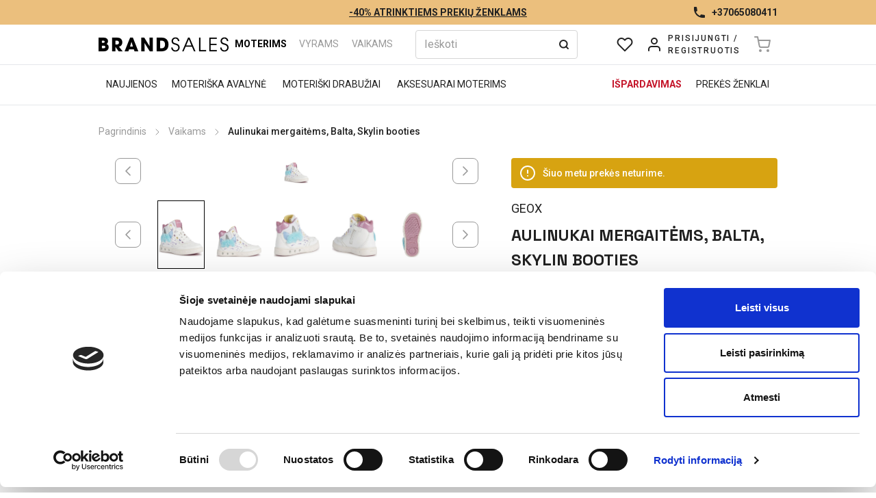

--- FILE ---
content_type: application/javascript; charset=UTF-8
request_url: https://brandsales.lt/_next/static/chunks/app/%5Blang%5D/(main)/product/%5Bslug%5D/not-found-bbc55535076a6658.js
body_size: 520
content:
(self.webpackChunk_N_E=self.webpackChunk_N_E||[]).push([[8846,9097,5958,5145],{58219:function(t,e,n){Promise.resolve().then(n.bind(n,1786)),Promise.resolve().then(n.bind(n,1803)),Promise.resolve().then(n.t.bind(n,65878,23))},92439:function(t,e,n){"use strict";n.d(e,{FW:function(){return s},Mj:function(){return A}});let A=["lt"],r="common";function s(){let t=arguments.length>0&&void 0!==arguments[0]?arguments[0]:"lt",e=arguments.length>1&&void 0!==arguments[1]?arguments[1]:r;return{supportedLngs:A,fallbackLng:"lt",lng:t,fallbackNS:r,defaultNS:r,ns:e}}},1803:function(t,e,n){"use strict";var A=n(57437),r=n(27648),s=n(99376),l=n(41231),i=n(92439);let c=(t,e,n)=>!e||n||t.includes("https")||t.startsWith("/".concat(e,"/"))||i.Mj.some(e=>t.startsWith("/".concat(e,"/"))&&t!=="/".concat(e))?t:(0,l.Z)("/",e,"/"!==t?t:"");e.default=t=>{let{href:e,children:n,onClick:l,noLocale:i,...u}=t,o=(0,s.useParams)(),a=c(e,null==o?void 0:o.lang,i);return(0,A.jsx)(r.default,{href:a,onClick:t=>{null==l||l(t)},...u,children:n})}},1786:function(t,e,n){"use strict";n.r(e),e.default={src:"/_next/static/media/404-error.fe026eb5.png",height:306,width:409,blurDataURL:"[data-uri]",blurWidth:8,blurHeight:6}}},function(t){t.O(0,[8104,5878,2971,8747,1744],function(){return t(t.s=58219)}),_N_E=t.O()}]);

--- FILE ---
content_type: text/x-component
request_url: https://brandsales.lt/lt/category/moterims?_rsc=q4w25
body_size: 3019
content:
1:I[4707,[],""]
4:I[28622,["2022","static/chunks/app/%5Blang%5D/(main)/category/%5B...slug%5D/error-154b61e019a78a57.js"],"default"]
5:I[36423,[],""]
2:["lang","lt","d"]
3:["slug","moterims","c"]
0:["voM0FJ_hIqK2HC4t4p6d_",[["children",["lang","lt","d"],"children","(main)","children","category",["category",{"children":[["slug","moterims","c"],{"children":["__PAGE__",{}]}]},"$undefined","$undefined",true],["category",{"children":[["slug","moterims","c"],{"children":null},[null,["$","$L1",null,{"parallelRouterKey":"children","segmentPath":["children","$2","children","(main)","children","category","children","$3","children"],"error":"$4","errorStyles":[],"errorScripts":[],"template":["$","$L5",null,{}],"templateStyles":"$undefined","templateScripts":"$undefined","notFound":"$L6","notFoundStyles":[]}]],[["$","div",null,{"className":"container flex h-full flex-col","children":["$","div",null,{"className":"mb-8 flex","children":[["$","div",null,{"className":"max-lg:hidden ml-3 mr-6 mt-6 w-1/4","children":[["$","div",null,{"className":"mb-2 h-8 animate-pulse rounded bg-accent-2"}],[["$","div","0",{"className":"my-2 h-8 animate-pulse rounded bg-accent-3","style":{"width":"64%"}}],["$","div","1",{"className":"my-2 h-8 animate-pulse rounded bg-accent-3","style":{"width":"82%"}}],["$","div","2",{"className":"my-2 h-8 animate-pulse rounded bg-accent-3","style":{"width":"80%"}}],["$","div","3",{"className":"my-2 h-8 animate-pulse rounded bg-accent-3","style":{"width":"57%"}}],["$","div","4",{"className":"my-2 h-8 animate-pulse rounded bg-accent-3","style":{"width":"51%"}}],["$","div","5",{"className":"my-2 h-8 animate-pulse rounded bg-accent-3","style":{"width":"75%"}}],["$","div","6",{"className":"my-2 h-8 animate-pulse rounded bg-accent-3","style":{"width":"84%"}}],["$","div","7",{"className":"my-2 h-8 animate-pulse rounded bg-accent-3","style":{"width":"84%"}}]]]}],["$","div",null,{"className":"w-full lg:w-3/4","children":[["$","div",null,{"className":"my-7 h-5 w-3/4 animate-pulse rounded bg-accent-3"}],["$","div",null,{"className":"my-7 h-8 w-2/4 animate-pulse rounded bg-accent-2"}],["$","div",null,{"children":[["$","hr",null,{"className":"my-6"}],["$","div",null,{"className":"mb-4 h-10 animate-pulse rounded bg-accent-2"}],["$","div",null,{"className":"flex flex-1 justify-end","children":["$","div",null,{"className":"my-2 h-5 w-[200px] animate-pulse rounded bg-accent-3"}]}],["$","div",null,{"className":"productCardGrid w-full md:grid-cols-3","children":[["$","div","0",{"className":"mb-6 h-[390px] max-w-[285px] animate-pulse rounded bg-accent-3"}],["$","div","1",{"className":"mb-6 h-[390px] max-w-[285px] animate-pulse rounded bg-accent-3"}],["$","div","2",{"className":"mb-6 h-[390px] max-w-[285px] animate-pulse rounded bg-accent-3"}],["$","div","3",{"className":"mb-6 h-[390px] max-w-[285px] animate-pulse rounded bg-accent-3"}],["$","div","4",{"className":"mb-6 h-[390px] max-w-[285px] animate-pulse rounded bg-accent-3"}],["$","div","5",{"className":"mb-6 h-[390px] max-w-[285px] animate-pulse rounded bg-accent-3"}]]}]]}]]}]]}]}],[],[]]]},[[null,"$L7"],null],null],["$L8",null]]]]
9:I[65878,["8104","static/chunks/8104-94daf9d454ce9ee3.js","594","static/chunks/594-0399070212256d84.js","3137","static/chunks/3137-42d493a01b55e624.js","5878","static/chunks/5878-22cce9f3055605ac.js","3160","static/chunks/3160-efa01141410f17cd.js","8586","static/chunks/8586-48b01fbca7702de4.js","7426","static/chunks/7426-d3508e41f9ef3ea1.js","2580","static/chunks/2580-6e52ab0d1c93d8e3.js","1434","static/chunks/1434-9af84871363b6e0f.js","9787","static/chunks/9787-4883bafc780d7c25.js","5586","static/chunks/5586-80810e03733398bd.js","6010","static/chunks/6010-5688681851232448.js","1886","static/chunks/1886-c28d543091321bb7.js","1129","static/chunks/1129-e408dfc98ef576b9.js","3531","static/chunks/3531-4a1cdd769b5a496e.js","5490","static/chunks/5490-b9321b5e56a839b7.js","7165","static/chunks/7165-91bf26abb6e7ccbc.js","4101","static/chunks/4101-83ef15f152d190d8.js","4424","static/chunks/4424-08701f1ee026eaa2.js","6517","static/chunks/6517-0a3ab8b3198c829f.js","7533","static/chunks/7533-528504cea4504b28.js","8397","static/chunks/app/%5Blang%5D/(main)/category/layout-19b7760ff31aeecf.js"],"Image"]
a:I[1803,["8104","static/chunks/8104-94daf9d454ce9ee3.js","594","static/chunks/594-0399070212256d84.js","3137","static/chunks/3137-42d493a01b55e624.js","5878","static/chunks/5878-22cce9f3055605ac.js","3160","static/chunks/3160-efa01141410f17cd.js","8586","static/chunks/8586-48b01fbca7702de4.js","7426","static/chunks/7426-d3508e41f9ef3ea1.js","2580","static/chunks/2580-6e52ab0d1c93d8e3.js","1434","static/chunks/1434-9af84871363b6e0f.js","9787","static/chunks/9787-4883bafc780d7c25.js","5586","static/chunks/5586-80810e03733398bd.js","6010","static/chunks/6010-5688681851232448.js","1886","static/chunks/1886-c28d543091321bb7.js","1129","static/chunks/1129-e408dfc98ef576b9.js","3531","static/chunks/3531-4a1cdd769b5a496e.js","5490","static/chunks/5490-b9321b5e56a839b7.js","7165","static/chunks/7165-91bf26abb6e7ccbc.js","4101","static/chunks/4101-83ef15f152d190d8.js","4424","static/chunks/4424-08701f1ee026eaa2.js","6517","static/chunks/6517-0a3ab8b3198c829f.js","7533","static/chunks/7533-528504cea4504b28.js","8397","static/chunks/app/%5Blang%5D/(main)/category/layout-19b7760ff31aeecf.js"],"default"]
8:[["$","meta","0",{"name":"viewport","content":"width=device-width, initial-scale=1"}],["$","meta","1",{"charSet":"utf-8"}],["$","link","2",{"rel":"canonical","href":"https://brandsales.lt/lt/category/moterims"}],["$","meta","3",{"name":"next-size-adjust"}]]
6:["$","div",null,{"className":"container grid h-full items-center justify-between gap-6 py-12 md:grid-flow-col","children":[["$","$L9",null,{"src":"/_next/static/media/404-error.fe026eb5.png","width":409,"height":306,"alt":"Error","className":"mb-6"}],["$","div",null,{"className":"md:col-start-1","children":[["$","div",null,{"className":"mb-6 font-grotesk text-2xl uppercase md:mb-12 md:text-4xl","children":"AtsipraÅ¡ome, puslapis nerastas"}],["$","div",null,{"className":"mb-6 font-medium md:mb-8","children":"Gali bÅ«ti kad toks puslapis neegzistuoja, arba nuoroda nebegalioja"}],["$","$La",null,{"href":"/","className":"primaryButton w-full md:w-[173px]","children":"GrÄ¯Å¾ti Ä¯ pradÅ¾iÄ…"}]]}]]}]
b:"$Sreact.suspense"
c:I[70049,["8104","static/chunks/8104-94daf9d454ce9ee3.js","594","static/chunks/594-0399070212256d84.js","3137","static/chunks/3137-42d493a01b55e624.js","5878","static/chunks/5878-22cce9f3055605ac.js","3160","static/chunks/3160-efa01141410f17cd.js","8586","static/chunks/8586-48b01fbca7702de4.js","7426","static/chunks/7426-d3508e41f9ef3ea1.js","2580","static/chunks/2580-6e52ab0d1c93d8e3.js","1434","static/chunks/1434-9af84871363b6e0f.js","9787","static/chunks/9787-4883bafc780d7c25.js","5586","static/chunks/5586-80810e03733398bd.js","6010","static/chunks/6010-5688681851232448.js","1886","static/chunks/1886-c28d543091321bb7.js","1129","static/chunks/1129-e408dfc98ef576b9.js","3531","static/chunks/3531-4a1cdd769b5a496e.js","5490","static/chunks/5490-b9321b5e56a839b7.js","7165","static/chunks/7165-91bf26abb6e7ccbc.js","4101","static/chunks/4101-83ef15f152d190d8.js","4424","static/chunks/4424-08701f1ee026eaa2.js","6517","static/chunks/6517-0a3ab8b3198c829f.js","7533","static/chunks/7533-528504cea4504b28.js","8397","static/chunks/app/%5Blang%5D/(main)/category/layout-19b7760ff31aeecf.js"],"PreloadCss"]
d:Tcfc,<ul class="columns-2 md:columns-3 lg:columns-4 ">
<li class="mb-3"><a aria-label="AGL" href="/lt/category/prekiu-zenklai/agl">AGL</a></li>
<li class="mb-3"><a aria-label="Ara" href="/lt/category/prekiu-zenklai/ara">Ara</a></li>
<li class="mb-3"><a aria-label="Bugatti" href="/lt/category/prekiu-zenklai/bugatti">Bugatti</a></li>
<li class="mb-3"><a aria-label="Birkenstock" href="/lt/category/prekiu-zenklai/birkenstock">Birkenstock</a></li>
<li class="mb-3"><a aria-label="Calvin Klein" href="/lt/category/prekiu-zenklai/calvin-klein">Calvin Klein</a></li>
<li class="mb-3"><a aria-label="Camper" href="/lt/category/prekiu-zenklai/camper">Camper</a></li>
<li class="mb-3"><a aria-label="Caprice" href="/lt/category/prekiu-zenklai/caprice">Caprice</a></li>
<li class="mb-3"><a aria-label="Clarks" href="/lt/category/prekiu-zenklai/clarks">Clarks</a></li>
<li class="mb-3"><a aria-label="Crosby" href="/lt/category/prekiu-zenklai/crosby">Crosby</a></li>
<li class="mb-3"><a aria-label="Dr. Martens" href="/lt/category/prekiu-zenklai/dr-martens">Dr. Martens</a></li>
<li class="mb-3"><a aria-label="EA7" href="/lt/category/prekiu-zenklai/ea7">EA7</a></li>
<li class="mb-3"><a aria-label="Ecco" href="/lt/category/prekiu-zenklai/ecco">Ecco</a></li>
<li class="mb-3"><a aria-label="Furla" href="/lt/category/prekiu-zenklai/furla">Furla</a></li>
<li class="mb-3"><a aria-label="Gabor" href="/lt/category/prekiu-zenklai/gabor">Gabor</a></li>
<li class="mb-3"><a aria-label="Gant" href="/lt/category/prekiu-zenklai/gant">Gant</a></li>
<li class="mb-3"><a aria-label="Geox" href="/lt/category/prekiu-zenklai/geox">Geox</a></li>
<li class="mb-3"><a aria-label="Hogl" href="/lt/category/prekiu-zenklai/hogl">Hogl</a></li>
<li class="mb-3"><a aria-label="Marc Jacobs" href="/lt/category/prekiu-zenklai/marc-jacobs">Marc Jacobs</a></li>
<li class="mb-3"><a aria-label="Marc O'Polo" href="/lt/category/prekiu-zenklai/marc-o-polo">Marc O'Polo</a></li>
<li class="mb-3"><a aria-label="Marco Tozzi" href="/lt/category/prekiu-zenklai/marco-tozzi">Marco Tozzi</a></li>
<li class="mb-3"><a aria-label="Mexx" href="/lt/category/prekiu-zenklai/mexx">Mexx</a></li>
<li class="mb-3"><a aria-label="Michael Kors" href="/lt/category/prekiu-zenklai/michael-kors">Michael Kors</a></li>
<li class="mb-3"><a aria-label="Puma" href="/lt/category/prekiu-zenklai/puma">Puma</a></li>
<li class="mb-3"><a aria-label="Remonte" href="/lt/category/prekiu-zenklai/remonte">Remonte</a></li>
<li class="mb-3"><a aria-label="Rieker" href="/lt/category/prekiu-zenklai/rieker">Rieker</a></li>
<li class="mb-3"><a aria-label="S. Oliver" href="/lt/category/prekiu-zenklai/s-oliver">S. Oliver</a></li>
<li class="mb-3"><a aria-label="Salamander" href="/lt/category/prekiu-zenklai/salamander">Salamander</a></li>
<li class="mb-3"><a aria-label="Tamaris" href="/lt/category/prekiu-zenklai/tamaris">Tamaris</a></li>
<li class="mb-3"><a aria-label="Tommy Hilfiger" href="/lt/category/prekiu-zenklai/tommy-hilfiger">Tommy Hilfiger</a></li>
<li class="mb-3"><a aria-label="U.S.POLO" href="/lt/category/prekiu-zenklai/u-s-polo">U.S.POLO</a></li>
<li class="mb-3"><a aria-label="UGG" href="/lt/category/prekiu-zenklai/ugg">UGG</a></li>
<li class="mb-3"><a aria-label="Vagabond" href="/lt/category/prekiu-zenklai/vagabond">Vagabond</a></li>
</ul>7:["$","div",null,{"children":[["$","$L1",null,{"parallelRouterKey":"children","segmentPath":["children","$2","children","(main)","children","category","children"],"error":"$undefined","errorStyles":"$undefined","errorScripts":"$undefined","template":["$","$L5",null,{}],"templateStyles":"$undefined","templateScripts":"$undefined","notFound":"$undefined","notFoundStyles":"$undefined"}],["$","div",null,{"className":"container flex flex-col gap-6 mb-6","children":[["$","h4",null,{"children":"Daugiau prekiÅ³ Å¾enklÅ³"}],["$","$b",null,{"fallback":null,"children":[["$","$Lc",null,{"moduleIds":["app/[lang]/(main)/category/layout.tsx -> @components/widgets/WidgetsMap"]}],[["$","div",null,{"dangerouslySetInnerHTML":{"__html":"$d"}}]]]}]]}]]}]
